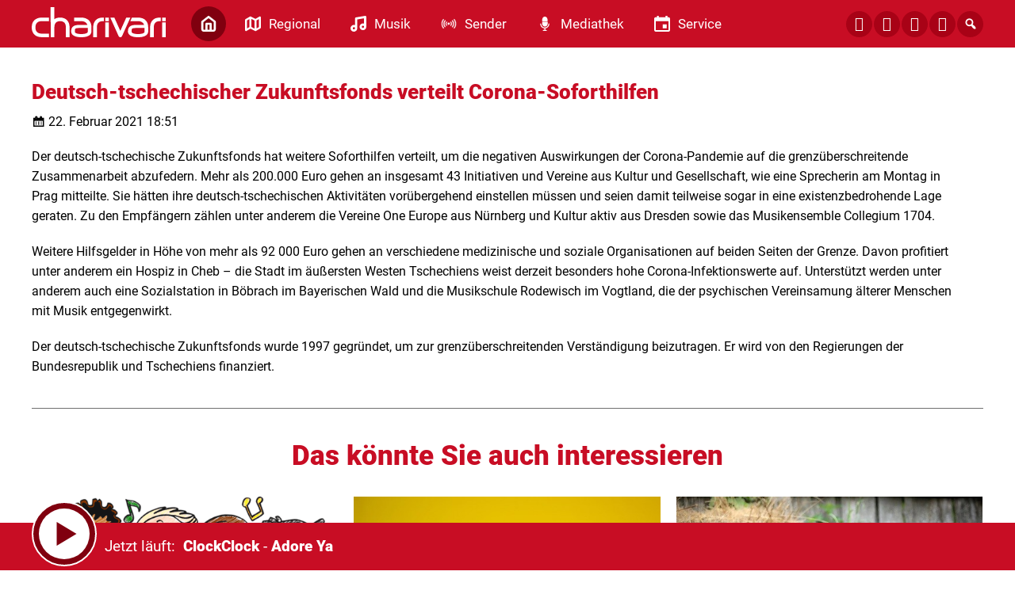

--- FILE ---
content_type: text/html; charset=UTF-8
request_url: https://www.charivari.com/deutsch-tschechischer-zukunftsfonds-verteilt-corona-soforthilfen-75749/
body_size: 8794
content:
<!DOCTYPE html>
<html lang="de">
<head>
	<meta charset="UTF-8">
	<meta name="viewport" content="width=device-width, initial-scale=1.0, minimum-scale=1.0, maximum-scale=1.0">

	<title>Deutsch-tschechischer Zukunftsfonds verteilt Corona-Soforthilfen | charivari</title>

	<meta http-equiv="X-UA-Compatible" content="IE=edge">
	<meta name="format-detection" content="telephone=no">

	<link rel="profile" href="http://gmpg.org/xfn/11">

	<link rel="canonical" href="https://www.charivari.com/deutsch-tschechischer-zukunftsfonds-verteilt-corona-soforthilfen-75749/" />
<meta name='robots' content='max-image-preview:large' />
<meta name="description" content="Der deutsch-tschechische Zukunftsfonds hat weitere Soforthilfen verteilt, um die negativen Auswirkungen der Corona-Pandemie auf die grenzüberschreitende  …"/><meta property="og:url" content="https://www.charivari.com/deutsch-tschechischer-zukunftsfonds-verteilt-corona-soforthilfen-75749/"/><meta property="og:title" content="Deutsch-tschechischer Zukunftsfonds verteilt Corona-Soforthilfen"/><meta property="og:description" content="Der deutsch-tschechische Zukunftsfonds hat weitere Soforthilfen verteilt, um die negativen Auswirkungen der Corona-Pandemie auf die grenz&uuml;berschreitende  &hellip;"/><meta property="og:type" content="article"/><meta property="article:published_time" content="2021-02-22 18:51:36"/><meta property="article:modified_time" content="2021-02-22 18:22:20"/><meta property="og:image" content="https://www.charivari.com/storage/thumbs/r:1705069557/576457.jpg?cb=1769198826"/><meta property="og:image:type" content="image/jpeg"/><meta property="og:image:width" content="1200"/><meta property="og:image:height" content="630"/>
<script type="application/ld+json">
{
"@context": "https://schema.org",
"@type": "NewsArticle", 
"@id": "https://www.charivari.com/deutsch-tschechischer-zukunftsfonds-verteilt-corona-soforthilfen-75749/", 
"author": {
"@type": "Person", 
"name": "Michael Hegele"
}, 
"headline": "Deutsch-tschechischer Zukunftsfonds verteilt Corona-Soforthilfen", 
"image": "https://www.charivari.com/storage/thumbs/r:1705069557/576457.jpg?cb=1769198826", 
"datePublished": "2021-02-22T18:51:36+0000", 
"dateModified": "2021-02-22T18:22:20+0000", 
"url": "https://www.charivari.com/deutsch-tschechischer-zukunftsfonds-verteilt-corona-soforthilfen-75749/", 
"mainEntityOfPage": {
"@type": "WebPage", 
"@id": "https://www.charivari.com/deutsch-tschechischer-zukunftsfonds-verteilt-corona-soforthilfen-75749/"
}, 
"publisher": {
"@type": "Organization", 
"name": "charivari", 
"url": "https://charivari.com", 
"logo": {
"@type": "ImageObject", 
"url": "https://www.charivari.com/storage/thumbs/1000x1000/r:1604402971/28168.png"
}
}
}
</script>

<meta name="cmms-cm-r-by" content="user">
<meta name="cmms-cm-g-at" content="2026-01-23 21:07:06">
<meta name="cmms-cm-v-un" content="2026-01-23 22:07:06">
<link rel='dns-prefetch' href='//www.charivari.com' />
<link rel='dns-prefetch' href='//assets.welocal.world' />
<link rel="alternate" type="application/rss+xml" title="charivari &raquo; Feed" href="https://www.charivari.com/feed/" />
<link rel="stylesheet" href="https://assets.welocal.world/fonts/Roboto:300,400,400i,900,900i" type="text/css" media="all">
<link rel="stylesheet" href="https://www.charivari.com/storage/assets/s11c52765.css" type="text/css" media="all">
<script id="usercentrics-cmp" data-settings-id="Buil8ATpY_-mtU" src="https://app.usercentrics.eu/browser-ui/latest/loader.js" data-tcf-enabled></script>
<style id='wp-img-auto-sizes-contain-inline-css' type='text/css'>
img:is([sizes=auto i],[sizes^="auto," i]){contain-intrinsic-size:3000px 1500px}
/*# sourceURL=wp-img-auto-sizes-contain-inline-css */
</style>
<style id='classic-theme-styles-inline-css' type='text/css'>
/*! This file is auto-generated */
.wp-block-button__link{color:#fff;background-color:#32373c;border-radius:9999px;box-shadow:none;text-decoration:none;padding:calc(.667em + 2px) calc(1.333em + 2px);font-size:1.125em}.wp-block-file__button{background:#32373c;color:#fff;text-decoration:none}
/*# sourceURL=/wp-includes/css/classic-themes.min.css */
</style>
<script type="text/javascript">
window.cmms_base='https://www.charivari.com';
window.cmms_storage_base='https://www.charivari.com/storage/';
window.cmms_thumbs_base='https://www.charivari.com/cmms-thumb/';
</script>
<script type="text/javascript">window.cmms_thumbs_base="https://www.charivari.com/storage/thumbs/";</script>
<script type="text/javascript">window.cmmsLocale = "de_DE";</script><script type="text/javascript" src="https://www.charivari.com/storage/assets/s10cd1e75.js" ></script>
<script type="text/javascript">jQuery(function(jQuery){jQuery.datepicker.setDefaults({"closeText":"Schlie\u00dfen","currentText":"Heute","monthNames":["Januar","Februar","M\u00e4rz","April","Mai","Juni","Juli","August","September","Oktober","November","Dezember"],"monthNamesShort":["Jan.","Feb.","M\u00e4rz","Apr.","Mai","Juni","Juli","Aug.","Sep.","Okt.","Nov.","Dez."],"nextText":"Weiter","prevText":"Zur\u00fcck","dayNames":["Sonntag","Montag","Dienstag","Mittwoch","Donnerstag","Freitag","Samstag"],"dayNamesShort":["So.","Mo.","Di.","Mi.","Do.","Fr.","Sa."],"dayNamesMin":["S","M","D","M","D","F","S"],"dateFormat":"d. MM yy","firstDay":1,"isRTL":false});});</script><link rel='shortlink' href='https://www.charivari.com/share/75749' />
<style>.videojs-player-container{--cmms-videojs-accent:#c80d24;}</style><link rel="shortcut icon" href="https://www.charivari.com/storage/thumbs/512x512/r:1607078039/47958.png">
<link rel="icon" href="https://www.charivari.com/storage/thumbs/32x32/r:1607078039/47958.png" sizes="32x32">
<link rel="icon" href="https://www.charivari.com/storage/thumbs/192x192/r:1607078039/47958.png" sizes="192x192">
<link rel="apple-touch-icon-precomposed" href="https://www.charivari.com/storage/thumbs/180x180/r:1607078039/47958.png">
<meta name="msapplication-TileImage" content="https://www.charivari.com/storage/thumbs/270x270/r:1607078039/47958.png">
<meta name="theme-color" content="#c80d24"><meta name="theme-color" content="#c80d24" />
</head>

<body class="wp-singular post-template-default single single-post postid-75749 single-format-standard wp-theme-albinux wp-child-theme-cmms-theme-charivari_regensburg header-open full-width with-share-label"	data-mobile_breakpoint="1025"
	data-default-channel="13"
	data-json-url="https://www.charivari.com/cache/charivari/playlists/">




<div id="top"></div>

<div id="app">

	<div class="cmms-adzone-0-wrapper">
		<div class="cmms-adzone-1">
						<div class="cmms-adzone-sticky-wrapper">
				<div class="cmms-adzone-sticky">
									</div>
			</div>
		</div>
		<div class="cmms-adzone-0">
			<style>

.type-event  .shortcut-content span.date{display:none!important;} 

.post-shortcut>.thumbnail>.event_date {background-color: rgba(0, 0, 0, 0.5)!important;
backdrop-filter: blur(15px); padding: 10px 20px;} 

.idvl-calendar-affiliate a {text-decoration:none!important; 
padding: 10px 20px;
font-size: 17px;
line-height: 20px;
font-weight: 400;
border-radius: 15px;
cursor: pointer;
background:#e4e6eb!important; color:#c80d24!important;}

.idvl-calendar-affiliate a:hover {background:#c80d24!important; color:#FFF!important; opacity: 1!important;}

.idvl-calendar-affiliate a::after{ content: " ›"; font-size:28px!important; line-height:17px!important; vertical-align: top;}

span.month-year {font-size:14px!important;}

@media all and (max-width: 800px) {
.cmms-copyright {padding-left:10px!important;}}
</style>		</div>
	</div>
	<div class="cmms-adzone-3"></div>

	<div id="page" class="hfeed site">
					<header id="masthead" class="site-header" role="banner">
				<div class="header-wrapper">
					<div class="header-banner">

													<div class="menu-switch"><em class="dashicons dashicons-menu"></em></div>
						
						<a class="logo" href="https://www.charivari.com" rel="home"
						   title="charivari">
							<picture>
																	<img src="https://charivarireg.s3-cdn.welocal.cloud/sources/5f4e213c8c256.svg"
									     alt="charivari">
															</picture>
						</a>

													<nav id="primary-navigation" class="site-navigation primary-navigation" role="navigation">
	<ul id="menu-main" class="header-nav"><li id="menu-item-177" class="home menu-item menu-item-type-post_type menu-item-object-page menu-item-home menu-item-177"><a href="https://www.charivari.com/"><span class="icon"></span><span class="label">Home</span></a></li>
<li id="menu-item-192" class="regional menu-item menu-item-type-custom menu-item-object-custom menu-item-has-children menu-item-192"><a href="#"><span class="icon"></span><span class="label">Regional</span></a>
<ul class="sub-menu">
	<li id="menu-item-630705" class="menu-item menu-item-type-post_type menu-item-object-page menu-item-630705"><a href="https://www.charivari.com/charivari-lokalreporter/"><span class="icon"></span><span class="label">charivari Lokalreporter</span></a></li>
	<li id="menu-item-630715" class="menu-item menu-item-type-taxonomy menu-item-object-category menu-item-630715"><a href="https://www.charivari.com/kategorie/lokalreporter/lr-regensburg/"><span class="icon"></span><span class="label">→ Regensburg</span></a></li>
	<li id="menu-item-630714" class="menu-item menu-item-type-taxonomy menu-item-object-category menu-item-630714"><a href="https://www.charivari.com/kategorie/lokalreporter/lr-neumarkt/"><span class="icon"></span><span class="label">→ Neumarkt</span></a></li>
	<li id="menu-item-630716" class="menu-item menu-item-type-taxonomy menu-item-object-category menu-item-630716"><a href="https://www.charivari.com/kategorie/lokalreporter/lr-schwandorf/"><span class="icon"></span><span class="label">→ Schwandorf</span></a></li>
	<li id="menu-item-630712" class="menu-item menu-item-type-taxonomy menu-item-object-category menu-item-630712"><a href="https://www.charivari.com/kategorie/lokalreporter/lr-cham/"><span class="icon"></span><span class="label">→ Cham</span></a></li>
	<li id="menu-item-630713" class="menu-item menu-item-type-taxonomy menu-item-object-category menu-item-630713"><a href="https://www.charivari.com/kategorie/lokalreporter/lr-kelheim/"><span class="icon"></span><span class="label">→ Kelheim</span></a></li>
	<li id="menu-item-44665" class="menu-item menu-item-type-taxonomy menu-item-object-category menu-item-44665"><a href="https://www.charivari.com/kategorie/themen/"><span class="icon"></span><span class="label">Weitere Themen</span></a></li>
</ul>
</li>
<li id="menu-item-187" class="musik menu-item menu-item-type-custom menu-item-object-custom menu-item-has-children menu-item-187"><a href="#"><span class="icon"></span><span class="label">Musik</span></a>
<ul class="sub-menu">
	<li id="menu-item-28031" class="menu-item menu-item-type-post_type menu-item-object-page menu-item-28031"><a href="https://www.charivari.com/webradios/"><span class="icon"></span><span class="label">Webradios</span></a></li>
	<li id="menu-item-28030" class="menu-item menu-item-type-post_type menu-item-object-page menu-item-28030"><a href="https://www.charivari.com/songsuche/"><span class="icon"></span><span class="label">Songsuche</span></a></li>
	<li id="menu-item-46470" class="menu-item menu-item-type-post_type menu-item-object-page menu-item-46470"><a href="https://www.charivari.com/alexa-skills/"><span class="icon"></span><span class="label">ALEXA-SKILLS</span></a></li>
</ul>
</li>
<li id="menu-item-178" class="sender menu-item menu-item-type-custom menu-item-object-custom menu-item-has-children menu-item-178"><a href="#"><span class="icon"></span><span class="label">Sender</span></a>
<ul class="sub-menu">
	<li id="menu-item-185" class="menu-item menu-item-type-post_type menu-item-object-page menu-item-185"><a href="https://www.charivari.com/team/"><span class="icon"></span><span class="label">Team</span></a></li>
	<li id="menu-item-28032" class="menu-item menu-item-type-post_type menu-item-object-page menu-item-28032"><a href="https://www.charivari.com/frequenzen-empfang/"><span class="icon"></span><span class="label">Frequenzen / Empfang</span></a></li>
	<li id="menu-item-202063" class="menu-item menu-item-type-custom menu-item-object-custom menu-item-202063"><a href="https://funkhaus-regensburg.de/funkhaus_regensburg/index.php/funkhaus-regensburg/jobs"><span class="icon"></span><span class="label">Jobs</span></a></li>
	<li id="menu-item-28325" class="menu-item menu-item-type-custom menu-item-object-custom menu-item-28325"><a href="https://funkhaus-regensburg.de/werbung.php"><span class="icon"></span><span class="label">Werbung</span></a></li>
	<li id="menu-item-28036" class="menu-item menu-item-type-post_type menu-item-object-page menu-item-28036"><a href="https://www.charivari.com/kontakt/"><span class="icon"></span><span class="label">Kontakt</span></a></li>
	<li id="menu-item-28033" class="menu-item menu-item-type-custom menu-item-object-custom menu-item-28033"><a href="http://www.charivari-einzelschicksale.de/index.php?id=4"><span class="icon"></span><span class="label">Einzelschicksale e.V.</span></a></li>
</ul>
</li>
<li id="menu-item-28041" class="mediathek menu-item menu-item-type-custom menu-item-object-custom menu-item-has-children menu-item-28041"><a href="#"><span class="icon"></span><span class="label">Mediathek</span></a>
<ul class="sub-menu">
	<li id="menu-item-28042" class="menu-item menu-item-type-post_type menu-item-object-page menu-item-28042"><a href="https://www.charivari.com/barba-radio/"><span class="icon"></span><span class="label">Barba Radio</span></a></li>
	<li id="menu-item-76095" class="menu-item menu-item-type-post_type menu-item-object-page menu-item-76095"><a href="https://www.charivari.com/treffpunkt-mittag/"><span class="icon"></span><span class="label">Treffpunkt Mittag</span></a></li>
	<li id="menu-item-62651" class="menu-item menu-item-type-post_type menu-item-object-page menu-item-62651"><a href="https://www.charivari.com/gedanken-zum-tag/"><span class="icon"></span><span class="label">Gedanken zum Tag</span></a></li>
	<li id="menu-item-28043" class="menu-item menu-item-type-post_type menu-item-object-page menu-item-28043"><a href="https://www.charivari.com/bildergalerie/"><span class="icon"></span><span class="label">Bildergalerie</span></a></li>
</ul>
</li>
<li id="menu-item-193" class="service menu-item menu-item-type-custom menu-item-object-custom menu-item-has-children menu-item-193"><a href="#"><span class="icon"></span><span class="label">Service</span></a>
<ul class="sub-menu">
	<li id="menu-item-220575" class="menu-item menu-item-type-post_type menu-item-object-page menu-item-220575"><a href="https://www.charivari.com/karrieremacher/"><span class="icon"></span><span class="label">Karrieremacher</span></a></li>
	<li id="menu-item-219091" class="menu-item menu-item-type-custom menu-item-object-custom menu-item-219091"><a href="https://www.radiogenusswelt.de/produkt-kategorie/tophotels/"><span class="icon"></span><span class="label">charivari TOP HOTELS</span></a></li>
	<li id="menu-item-28055" class="menu-item menu-item-type-post_type menu-item-object-page menu-item-28055"><a href="https://www.charivari.com/verkehr-blitzer/"><span class="icon"></span><span class="label">Verkehr-Blitzer</span></a></li>
	<li id="menu-item-28056" class="menu-item menu-item-type-custom menu-item-object-custom menu-item-28056"><a href="https://www.radiogenusswelt.de/produkt-kategorie/superschlemmen/"><span class="icon"></span><span class="label">Superschlemmen</span></a></li>
	<li id="menu-item-28057" class="menu-item menu-item-type-custom menu-item-object-custom menu-item-28057"><a href="https://gutschein-fritz.radiogutscheine.de/gutscheine/aktionen/fritz-tipps_278"><span class="icon"></span><span class="label">GutscheinFritz</span></a></li>
</ul>
</li>
</ul></nav>
						
						<div class="header_tools">
							<div class="shortcuts">
	<a href="https://de-de.facebook.com/radiocharivari" target="_blank" rel="nofollow" class="ss-facebook"><span>Facebook</span></a><a href="https://www.instagram.com/radiocharivari/" target="_blank" rel="nofollow" class="ss-instagram"><span>Instagram</span></a><a href="https://api.whatsapp.com/send/?phone=4915112217744&text&app_absent=0" target="_blank" rel="nofollow" class="ss-whatsapp"><span>Whatsapp</span></a><a href="/kontakt" target="" rel="nofollow" class="ss-mail"><span>Mail</span></a>    <a class="search dashicons dashicons-search"><span>Suche</span></a>
</div>
						</div>
					</div>

				</div>
			</header>
		
		<div id="main" class="site-main">
    <div id="content" class="site-content" role="main">
		<article id="post-75749" class="post-75749 post type-post status-publish format-standard hentry category-bayern category-corona-ticker category-deutschland category-welt" itemscope itemtype="http://schema.org/NewsArticle">
	<div class="article-wrapper">

		<div class="entry-wrapper">
							<h1 class="entry-title" itemprop="headline"><span>Deutsch-tschechischer Zukunftsfonds verteilt Corona-Soforthilfen</span></h1>
			
			<p class="entry-date" itemprop="datePublished"><em class="dashicons dashicons-calendar"></em><time datetime="2021-02-22T18:51:36+01:00">22. Februar 2021 18:51</time></p>
			
			<div class="entry-content" itemprop="articleBody">
				<p>Der deutsch-tschechische Zukunftsfonds hat weitere Soforthilfen verteilt, um die negativen Auswirkungen der Corona-Pandemie auf die grenzüberschreitende Zusammenarbeit abzufedern. Mehr als 200.000 Euro gehen an insgesamt 43 Initiativen und Vereine aus Kultur und Gesellschaft, wie eine Sprecherin am Montag in Prag mitteilte. Sie hätten ihre deutsch-tschechischen Aktivitäten vorübergehend einstellen müssen und seien damit teilweise sogar in eine existenzbedrohende Lage geraten. Zu den Empfängern zählen unter anderem die Vereine One Europe aus Nürnberg und Kultur aktiv aus Dresden sowie das Musikensemble Collegium 1704.</p>
<p>Weitere Hilfsgelder in Höhe von mehr als 92 000 Euro gehen an verschiedene medizinische und soziale Organisationen auf beiden Seiten der Grenze. Davon profitiert unter anderem ein Hospiz in Cheb &#8211; die Stadt im äußersten Westen Tschechiens weist derzeit besonders hohe Corona-Infektionswerte auf. Unterstützt werden unter anderem auch eine Sozialstation in Böbrach im Bayerischen Wald und die Musikschule Rodewisch im Vogtland, die der psychischen Vereinsamung älterer Menschen mit Musik entgegenwirkt.</p>
<p>Der deutsch-tschechische Zukunftsfonds wurde 1997 gegründet, um zur grenzüberschreitenden Verständigung beizutragen. Er wird von den Regierungen der Bundesrepublik und Tschechiens finanziert.</p>
			</div>
		</div>

		

			</div>
</article>
		<div class="related-contents">
			<h3>Das könnte Sie auch interessieren</h3>

			<div class="post-shortcuts">
				<a href="https://www.charivari.com/regensburger-domspatzen-laden-zur-spatzenschau-2-1091015/" class="post-shortcut type-post">
    <span class="thumbnail">
    	    	    <img class="albinux-lazy" data-src="https://www.charivari.com/storage/thumbs/520x293c/r:1620729190/97979.png"
             data-srcset="https://www.charivari.com/storage/thumbs/520x293c/r:1620729190/97979.png 1x, https://www.charivari.com/storage/thumbs/1040x586c/r:1620729190/97979.png 2x"/>	    
	    	        </span>
	<span class="shortcut-content">
        <span class="title">Regensburger Domspatzen laden zur &#8222;Spatzenschau&#8220;</span>
		<span
			class="date">23.01.2026 - 15:50</span>
		<span class="excerpt">
	        Wenn eure Kinder nächstes Schuljahr auf eine weiterführende Schule gehen, ist …		</span>
	</span>
	<span class="shortcut-footer">
					<div class="cmms-copyright" title="pixabay">pixabay</div>
		
		<span class="button">
			<span class="label">weiter</span>
			<span class="icon dashicons dashicons-arrow-right-alt2"></span>
		</span>
	</span>
</a>
<a href="https://www.charivari.com/stadtbibliothek-hemau-freut-sich-ueber-rekordjahr-1091012/" class="post-shortcut type-post">
    <span class="thumbnail">
    	    	    <img class="albinux-lazy" data-src="https://www.charivari.com/storage/thumbs/520x293c/r:1728474988/761489.jpg"
             data-srcset="https://www.charivari.com/storage/thumbs/520x293c/r:1728474988/761489.jpg 1x, https://www.charivari.com/storage/thumbs/1040x586c/r:1728474988/761489.jpg 2x"/>	    
	    	        </span>
	<span class="shortcut-content">
        <span class="title">Stadtbibliothek Hemau freut sich über Rekordjahr</span>
		<span
			class="date">23.01.2026 - 15:48</span>
		<span class="excerpt">
	        Die Stadtbibliothek Hemau blickt auf das erfolgreichste Jahr ihrer Geschichte …		</span>
	</span>
	<span class="shortcut-footer">
					<div class="cmms-copyright" title="Symbolbild">Symbolbild</div>
		
		<span class="button">
			<span class="label">weiter</span>
			<span class="icon dashicons dashicons-arrow-right-alt2"></span>
		</span>
	</span>
</a>
<a href="https://www.charivari.com/vogelgrippe-im-landkreis-cham-nachgewiesen-1091051/" class="post-shortcut type-post">
    <span class="thumbnail">
    	    	    <img class="albinux-lazy" data-src="https://www.charivari.com/storage/thumbs/520x293c/r:1620052107/95747.jpg"
             data-srcset="https://www.charivari.com/storage/thumbs/520x293c/r:1620052107/95747.jpg 1x, https://www.charivari.com/storage/thumbs/1040x586c/r:1620052107/95747.jpg 2x"/>	    
	    	        </span>
	<span class="shortcut-content">
        <span class="title">Vogelgrippe im Landkreis Cham nachgewiesen</span>
		<span
			class="date">23.01.2026 - 13:36</span>
		<span class="excerpt">
	        Die Vogelgrippe ist im Landkreis Cham. In einem Geflügelbestand bei Furth im …		</span>
	</span>
	<span class="shortcut-footer">
					<div class="cmms-copyright" title="Pixabay">Pixabay</div>
		
		<span class="button">
			<span class="label">weiter</span>
			<span class="icon dashicons dashicons-arrow-right-alt2"></span>
		</span>
	</span>
</a>
<a href="https://www.charivari.com/burglengenfeld-vermehrt-betruegerische-anrufe-1091049/" class="post-shortcut type-post">
    <span class="thumbnail">
    	    	    <img class="albinux-lazy" data-src="https://www.charivari.com/storage/thumbs/520x293c/r:1713538925/642591.jpg"
             data-srcset="https://www.charivari.com/storage/thumbs/520x293c/r:1713538925/642591.jpg 1x, https://www.charivari.com/storage/thumbs/1040x586c/r:1713538925/642591.jpg 2x"/>	    
	    	        </span>
	<span class="shortcut-content">
        <span class="title">Burglengenfeld: Vermehrt betrügerische Anrufe</span>
		<span
			class="date">23.01.2026 - 13:34</span>
		<span class="excerpt">
	        Falsche Ärzte, falsche Polizeibeamte. Die Maschen, mit denen Telefonbetrüger …		</span>
	</span>
	<span class="shortcut-footer">
					<div class="cmms-copyright" title="pixabay, Symbolbild">pixabay, Symbolbild</div>
		
		<span class="button">
			<span class="label">weiter</span>
			<span class="icon dashicons dashicons-arrow-right-alt2"></span>
		</span>
	</span>
</a>
<a href="https://www.charivari.com/a93-bei-schwandorf-mann-filmt-polizisten-bei-unfallaufnahme-1091047/" class="post-shortcut type-post">
    <span class="thumbnail">
    	    	    <img class="albinux-lazy" data-src="https://www.charivari.com/storage/thumbs/520x293c/r:1714393014/649119.jpg"
             data-srcset="https://www.charivari.com/storage/thumbs/520x293c/r:1714393014/649119.jpg 1x, https://www.charivari.com/storage/thumbs/1040x586c/r:1714393014/649119.jpg 2x"/>	    
	    	        </span>
	<span class="shortcut-content">
        <span class="title">A93 bei Schwandorf: Mann filmt Polizisten bei Unfallaufnahme</span>
		<span
			class="date">23.01.2026 - 13:34</span>
		<span class="excerpt">
	        Erst einen Unfall verursachen, dann die Polizisten bei der Aufnahme filmen. …		</span>
	</span>
	<span class="shortcut-footer">
		
		<span class="button">
			<span class="label">weiter</span>
			<span class="icon dashicons dashicons-arrow-right-alt2"></span>
		</span>
	</span>
</a>
<a href="https://www.charivari.com/mittelschule-neutraubling-laedt-zum-aktionstag-fuer-ausbildung-1091008/" class="post-shortcut type-post">
    <span class="thumbnail">
    	    	    <img class="albinux-lazy" data-src="https://www.charivari.com/storage/thumbs/520x293c/r:1759842523/1012102.jpg"
             data-srcset="https://www.charivari.com/storage/thumbs/520x293c/r:1759842523/1012102.jpg 1x, https://www.charivari.com/storage/thumbs/1040x586c/r:1759842523/1012102.jpg 2x"/>	    
	    	        </span>
	<span class="shortcut-content">
        <span class="title">Mittelschule Neutraubling lädt zum Aktionstag für Ausbildung</span>
		<span
			class="date">23.01.2026 - 12:48</span>
		<span class="excerpt">
	        Für Schüler und Schülerinnen, die dieses Jahr ihren Abschluss machen, gibt es …		</span>
	</span>
	<span class="shortcut-footer">
					<div class="cmms-copyright" title="Symbolbild">Symbolbild</div>
		
		<span class="button">
			<span class="label">weiter</span>
			<span class="icon dashicons dashicons-arrow-right-alt2"></span>
		</span>
	</span>
</a>
			</div>
		</div>
	    </div>
<aside>

	
</aside>

</div>

	<footer id="colophon"
	        class="site-footer with-footer-logo"
	        role="contentinfo">
		<div class="footer-wrapper">

			<div class="footer-nav">
				<div class="menu-footer-container"><ul id="menu-footer" class="footer-menu"><li id="menu-item-196" class="menu-item menu-item-type-post_type menu-item-object-page menu-item-home menu-item-196"><a href="https://www.charivari.com/">Home</a></li>
<li id="menu-item-197" class="menu-item menu-item-type-custom menu-item-object-custom menu-item-has-children menu-item-197"><a href="#">Regional</a>
<ul class="sub-menu">
	<li id="menu-item-630704" class="menu-item menu-item-type-post_type menu-item-object-page menu-item-630704"><a href="https://www.charivari.com/charivari-lokalreporter/">charivari Lokalreporter</a></li>
	<li id="menu-item-630721" class="menu-item menu-item-type-taxonomy menu-item-object-category menu-item-630721"><a href="https://www.charivari.com/kategorie/lokalreporter/lr-regensburg/">→ Regensburg</a></li>
	<li id="menu-item-630720" class="menu-item menu-item-type-taxonomy menu-item-object-category menu-item-630720"><a href="https://www.charivari.com/kategorie/lokalreporter/lr-neumarkt/">→ Neumarkt</a></li>
	<li id="menu-item-630722" class="menu-item menu-item-type-taxonomy menu-item-object-category menu-item-630722"><a href="https://www.charivari.com/kategorie/lokalreporter/lr-schwandorf/">→ Schwandorf</a></li>
	<li id="menu-item-630718" class="menu-item menu-item-type-taxonomy menu-item-object-category menu-item-630718"><a href="https://www.charivari.com/kategorie/lokalreporter/lr-cham/">→ Cham</a></li>
	<li id="menu-item-630719" class="menu-item menu-item-type-taxonomy menu-item-object-category menu-item-630719"><a href="https://www.charivari.com/kategorie/lokalreporter/lr-kelheim/">→ Kelheim</a></li>
	<li id="menu-item-44700" class="menu-item menu-item-type-taxonomy menu-item-object-category menu-item-44700"><a href="https://www.charivari.com/kategorie/themen/">Weitere Themen</a></li>
</ul>
</li>
<li id="menu-item-200" class="menu-item menu-item-type-custom menu-item-object-custom menu-item-has-children menu-item-200"><a href="#">Musik</a>
<ul class="sub-menu">
	<li id="menu-item-44696" class="menu-item menu-item-type-post_type menu-item-object-page menu-item-44696"><a href="https://www.charivari.com/webradios/">Webradios</a></li>
	<li id="menu-item-44697" class="menu-item menu-item-type-post_type menu-item-object-page menu-item-44697"><a href="https://www.charivari.com/songsuche/">Songsuche</a></li>
	<li id="menu-item-46472" class="menu-item menu-item-type-post_type menu-item-object-page menu-item-46472"><a href="https://www.charivari.com/alexa-skills/">ALEXA-SKILLS</a></li>
</ul>
</li>
<li id="menu-item-202" class="menu-item menu-item-type-custom menu-item-object-custom menu-item-has-children menu-item-202"><a href="#">Sender</a>
<ul class="sub-menu">
	<li id="menu-item-44690" class="menu-item menu-item-type-post_type menu-item-object-page menu-item-44690"><a href="https://www.charivari.com/team/">Team</a></li>
	<li id="menu-item-44691" class="menu-item menu-item-type-post_type menu-item-object-page menu-item-44691"><a href="https://www.charivari.com/frequenzen-empfang/">Frequenzen / Empfang</a></li>
	<li id="menu-item-202065" class="menu-item menu-item-type-custom menu-item-object-custom menu-item-202065"><a href="https://funkhaus-regensburg.de/funkhaus_regensburg/index.php/funkhaus-regensburg/jobs">Jobs</a></li>
	<li id="menu-item-44693" class="menu-item menu-item-type-custom menu-item-object-custom menu-item-44693"><a href="https://funkhaus-regensburg.de/werbung.php">Werbung</a></li>
	<li id="menu-item-44692" class="menu-item menu-item-type-custom menu-item-object-custom menu-item-44692"><a href="http://charivari-einzelschicksale.de">Einzelschicksale E.V.</a></li>
	<li id="menu-item-211" class="menu-item menu-item-type-post_type menu-item-object-page menu-item-211"><a href="https://www.charivari.com/kontakt/">Kontakt</a></li>
	<li id="menu-item-46041" class="menu-item menu-item-type-post_type menu-item-object-page menu-item-46041"><a href="https://www.charivari.com/impressum/">Impressum</a></li>
	<li id="menu-item-46040" class="menu-item menu-item-type-post_type menu-item-object-page menu-item-privacy-policy menu-item-46040"><a rel="privacy-policy" href="https://www.charivari.com/datenschutz/">Datenschutzerklärung</a></li>
	<li id="menu-item-509223" class="menu-item menu-item-type-post_type menu-item-object-page menu-item-509223"><a href="https://www.charivari.com/teilnahmebedingungen-charivari-ticket-hotline/">Teilnahmebedingungen</a></li>
</ul>
</li>
<li id="menu-item-205" class="menu-item menu-item-type-custom menu-item-object-custom menu-item-has-children menu-item-205"><a href="#">Mediathek</a>
<ul class="sub-menu">
	<li id="menu-item-44681" class="menu-item menu-item-type-post_type menu-item-object-page menu-item-44681"><a href="https://www.charivari.com/barba-radio/">Barba Radio</a></li>
	<li id="menu-item-62654" class="menu-item menu-item-type-post_type menu-item-object-page menu-item-62654"><a href="https://www.charivari.com/gedanken-zum-tag/">Gedanken zum Tag</a></li>
	<li id="menu-item-77640" class="menu-item menu-item-type-post_type menu-item-object-page menu-item-77640"><a href="https://www.charivari.com/treffpunkt-mittag/">Treffpunkt Mittag</a></li>
	<li id="menu-item-44689" class="menu-item menu-item-type-post_type menu-item-object-page menu-item-44689"><a href="https://www.charivari.com/bildergalerie/">Bildergalerie</a></li>
</ul>
</li>
<li id="menu-item-210" class="menu-item menu-item-type-custom menu-item-object-custom menu-item-has-children menu-item-210"><a href="#">Service</a>
<ul class="sub-menu">
	<li id="menu-item-220584" class="menu-item menu-item-type-post_type menu-item-object-page menu-item-220584"><a href="https://www.charivari.com/karrieremacher/">Karrieremacher</a></li>
	<li id="menu-item-219092" class="menu-item menu-item-type-custom menu-item-object-custom menu-item-219092"><a href="https://www.radiogenusswelt.de/produkt-kategorie/tophotels/">charivari TOP HOTELS</a></li>
	<li id="menu-item-44668" class="menu-item menu-item-type-post_type menu-item-object-page menu-item-44668"><a href="https://www.charivari.com/verkehr-blitzer/">Verkehr-Blitzer</a></li>
	<li id="menu-item-44670" class="menu-item menu-item-type-custom menu-item-object-custom menu-item-44670"><a href="https://www.radiogenusswelt.de/produkt-kategorie/superschlemmen/">Superschlemmen</a></li>
	<li id="menu-item-44671" class="menu-item menu-item-type-custom menu-item-object-custom menu-item-44671"><a href="https://gutschein-fritz.radiogutscheine.de/gutscheine/aktionen/fritz-tipps_278">Gutscheinfritz</a></li>
	<li id="menu-item-29034" class="menu-item menu-item-type-custom menu-item-object-custom menu-item-29034"><a href="https://radioplayer.de">Partner: Radioplayer</a></li>
	<li id="menu-item-607450" class="cmms-show-usercentrics-layer menu-item menu-item-type-custom menu-item-object-custom menu-item-607450"><a href="#" title="Privacy Settings">Privatsphäre</a></li>
	<li id="menu-item-980057" class="menu-item menu-item-type-post_type menu-item-object-page menu-item-980057"><a href="https://www.charivari.com/barrierefreiheit/">Barrierefreiheit</a></li>
</ul>
</li>
</ul></div>			</div>

							<a class="footer-logo" href="https://www.charivari.com/"
				   title="charivari"
				   rel="home"
				   class="home">
					<img src="https://www.charivari.com/wp-content/themes/cmms-theme-charivari_regensburg/assets/img/logo-red.png"
					     alt="charivari">
				</a>
			
			<div class="footer-shortcuts">
				<a href="https://de-de.facebook.com/radiocharivari" target="_blank" rel="nofollow" class="ss-facebook"><span>Facebook</span></a><a href="https://www.instagram.com/radiocharivari/" target="_blank" rel="nofollow" class="ss-instagram"><span>Instagram</span></a><a href="https://api.whatsapp.com/send/?phone=4915112217744&text&app_absent=0" target="_blank" rel="nofollow" class="ss-whatsapp"><span>Whatsapp</span></a><a href="/kontakt" target="" rel="nofollow" class="ss-mail"><span>Mail</span></a>			</div>

			<div class="footer-copyright">&copy; 2026 charivari, alle Rechte vorbehalten!</div>
		</div>
	</footer>

	<div class="main-search-form">
    <div class="search-box-wrapper">
        <div class="search-box">
            <form role="search" method="get" class="search-form" action="https://www.charivari.com">
                <span class="close dashicons dashicons-no-alt"></span>

                <div class="input-wrapper">
                    <input type="text" class="search-field" placeholder="Ich suche nach&nbsp;…" value="" name="s">
                    <button class="search-submit dashicons dashicons-search"></button>
                </div>
            </form>
        </div>
    </div>
</div>	
	</div>

	<div class="adzone-2"></div>

	<script type="speculationrules">
{"prefetch":[{"source":"document","where":{"and":[{"href_matches":"/*"},{"not":{"href_matches":["/wp-*.php","/wp-admin/*","/wp-content/uploads/*","/wp-content/*","/wp-content/plugins/*","/wp-content/themes/cmms-theme-charivari_regensburg/*","/wp-content/themes/albinux/*","/*\\?(.+)"]}},{"not":{"selector_matches":"a[rel~=\"nofollow\"]"}},{"not":{"selector_matches":".no-prefetch, .no-prefetch a"}}]},"eagerness":"conservative"}]}
</script>
<script type="text/javascript" src="https://www.charivari.com/storage/assets/se88e25b3.js" ></script>
<script type="text/javascript">
var _paq = _paq || [];
_paq.push(['setSiteId', 136]);
_paq.push(['setTrackerUrl', '//www.charivari.com/matomo.php']);
_paq.push(['setRequestMethod', 'POST']);
_paq.push(['setCookieDomain', '*.charivari.com']);
_paq.push(['setCustomDimension', 1, 'Website']);
_paq.push(['requireCookieConsent']);
_paq.push(['trackPageView']);
_paq.push(['enableLinkTracking']);
_paq.push(['enableHeartBeatTimer']);
(function(){var d=document,g=d.createElement('script'),s=d.getElementsByTagName('script')[0];g.type='text/javascript';g.async=true;g.defer=true;g.src='//www.charivari.com/matomo.php';s.parentNode.insertBefore(g,s);})();
</script>
<noscript><p><img src="//www.charivari.com/matomo.php?idsite=136" style="border:0" alt=""/></p></noscript>
<script>window.addEventListener('ucEvent', function (e) {if (e.detail && e.detail.event == 'consent_status' && e.detail['Matomo (self hosted)'] === true) {_paq.push(['setCookieConsentGiven']);}});
</script><!-- Facebook Pixel Code -->
<script type="text/plain" data-usercentrics="Facebook Pixel">
!function(f,b,e,v,n,t,s)
{if(f.fbq)return;n=f.fbq=function(){n.callMethod?
n.callMethod.apply(n,arguments):n.queue.push(arguments)};
if(!f._fbq)f._fbq=n;n.push=n;n.loaded=!0;n.version='2.0';
n.queue=[];t=b.createElement(e);t.async=!0;
t.src=v;s=b.getElementsByTagName(e)[0];
s.parentNode.insertBefore(t,s)}(window,document,'script',
'https://connect.facebook.net/en_US/fbevents.js');
 
fbq('init', '1995475570592849');
fbq('track', 'PageView');
</script>
<noscript>
<img height="1" width="1"
src="https://www.facebook.com/tr?id=1995475570592849&ev=PageView
&noscript=1"/>
</noscript>
<!-- End Facebook Pixel Code -->
	</div>

	<div class="pswp" tabindex="-1" role="dialog" aria-hidden="true">
	<div class="pswp__bg"></div>
	<div class="pswp__scroll-wrap">
		<div class="pswp__container">
			<div class="pswp__item"></div>
			<div class="pswp__item"></div>
			<div class="pswp__item"></div>
		</div>
		<div class="pswp__ui pswp__ui--hidden">
			<div class="pswp__top-bar">
				<div class="pswp__counter"></div>
				<button class="pswp__button pswp__button--close" title="Close (Esc)"></button>
				<button class="pswp__button pswp__button--share" title="Share"></button>
				<button class="pswp__button pswp__button--fs" title="Toggle fullscreen"></button>
				<button class="pswp__button pswp__button--zoom" title="Zoom in/out"></button>
				<div class="pswp__preloader">
					<div class="pswp__preloader__icn">
						<div class="pswp__preloader__cut">
							<div class="pswp__preloader__donut"></div>
						</div>
					</div>
				</div>
			</div>
			<div class="pswp__share-modal pswp__share-modal--hidden pswp__single-tap">
				<div class="pswp__share-tooltip"></div>
			</div>
			<button class="pswp__button pswp__button--arrow--left" title="Previous (arrow left)"></button>
			<button class="pswp__button pswp__button--arrow--right" title="Next (arrow right)"></button>
			<div class="pswp__caption">
				<div class="pswp__caption__center"></div>
			</div>
		</div>
	</div>
</div><a class="to-top" href="#top"><em class="dashicons dashicons-arrow-up-alt2"></em></a>
<div class="player-bar">
	<div class="player-wrapper">
		<div class="play"><span class="icon dashicons dashicons-controls-play"></span></div>
		<div class="now_playing">
			<span class="now">Jetzt läuft:</span>
			<span class="interpret"></span> -
			<span class="title"></span>
		</div>
	</div>
</div>

<script>
window.qy_config = window.qy_config || {};
window.qy_config.view_identifier = '75749';
</script>
</body>
</html>
